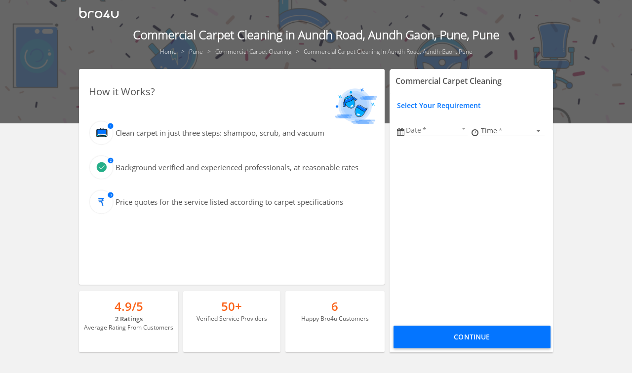

--- FILE ---
content_type: text/html; charset=utf-8
request_url: https://www.google.com/recaptcha/api2/aframe
body_size: 181
content:
<!DOCTYPE HTML><html><head><meta http-equiv="content-type" content="text/html; charset=UTF-8"></head><body><script nonce="Cae_aLKmbVcAawScFPH-ZA">/** Anti-fraud and anti-abuse applications only. See google.com/recaptcha */ try{var clients={'sodar':'https://pagead2.googlesyndication.com/pagead/sodar?'};window.addEventListener("message",function(a){try{if(a.source===window.parent){var b=JSON.parse(a.data);var c=clients[b['id']];if(c){var d=document.createElement('img');d.src=c+b['params']+'&rc='+(localStorage.getItem("rc::a")?sessionStorage.getItem("rc::b"):"");window.document.body.appendChild(d);sessionStorage.setItem("rc::e",parseInt(sessionStorage.getItem("rc::e")||0)+1);localStorage.setItem("rc::h",'1766178997642');}}}catch(b){}});window.parent.postMessage("_grecaptcha_ready", "*");}catch(b){}</script></body></html>